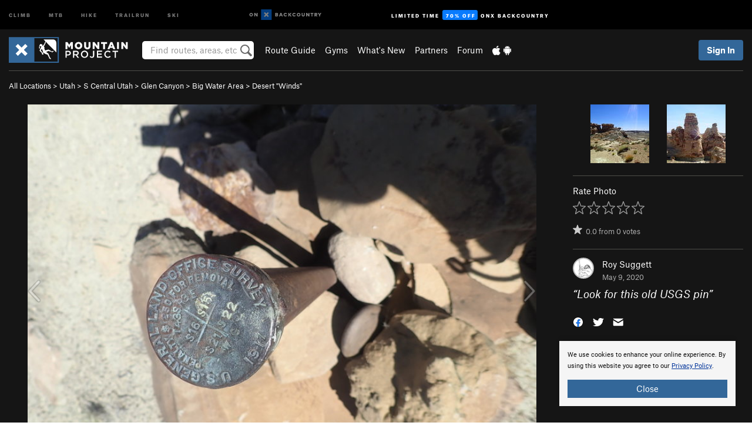

--- FILE ---
content_type: text/html; charset=utf-8
request_url: https://www.google.com/recaptcha/enterprise/anchor?ar=1&k=6LdFNV0jAAAAAJb9kqjVRGnzoAzDwSuJU1LLcyLn&co=aHR0cHM6Ly93d3cubW91bnRhaW5wcm9qZWN0LmNvbTo0NDM.&hl=en&v=N67nZn4AqZkNcbeMu4prBgzg&size=invisible&anchor-ms=20000&execute-ms=30000&cb=avd1llvsieip
body_size: 48712
content:
<!DOCTYPE HTML><html dir="ltr" lang="en"><head><meta http-equiv="Content-Type" content="text/html; charset=UTF-8">
<meta http-equiv="X-UA-Compatible" content="IE=edge">
<title>reCAPTCHA</title>
<style type="text/css">
/* cyrillic-ext */
@font-face {
  font-family: 'Roboto';
  font-style: normal;
  font-weight: 400;
  font-stretch: 100%;
  src: url(//fonts.gstatic.com/s/roboto/v48/KFO7CnqEu92Fr1ME7kSn66aGLdTylUAMa3GUBHMdazTgWw.woff2) format('woff2');
  unicode-range: U+0460-052F, U+1C80-1C8A, U+20B4, U+2DE0-2DFF, U+A640-A69F, U+FE2E-FE2F;
}
/* cyrillic */
@font-face {
  font-family: 'Roboto';
  font-style: normal;
  font-weight: 400;
  font-stretch: 100%;
  src: url(//fonts.gstatic.com/s/roboto/v48/KFO7CnqEu92Fr1ME7kSn66aGLdTylUAMa3iUBHMdazTgWw.woff2) format('woff2');
  unicode-range: U+0301, U+0400-045F, U+0490-0491, U+04B0-04B1, U+2116;
}
/* greek-ext */
@font-face {
  font-family: 'Roboto';
  font-style: normal;
  font-weight: 400;
  font-stretch: 100%;
  src: url(//fonts.gstatic.com/s/roboto/v48/KFO7CnqEu92Fr1ME7kSn66aGLdTylUAMa3CUBHMdazTgWw.woff2) format('woff2');
  unicode-range: U+1F00-1FFF;
}
/* greek */
@font-face {
  font-family: 'Roboto';
  font-style: normal;
  font-weight: 400;
  font-stretch: 100%;
  src: url(//fonts.gstatic.com/s/roboto/v48/KFO7CnqEu92Fr1ME7kSn66aGLdTylUAMa3-UBHMdazTgWw.woff2) format('woff2');
  unicode-range: U+0370-0377, U+037A-037F, U+0384-038A, U+038C, U+038E-03A1, U+03A3-03FF;
}
/* math */
@font-face {
  font-family: 'Roboto';
  font-style: normal;
  font-weight: 400;
  font-stretch: 100%;
  src: url(//fonts.gstatic.com/s/roboto/v48/KFO7CnqEu92Fr1ME7kSn66aGLdTylUAMawCUBHMdazTgWw.woff2) format('woff2');
  unicode-range: U+0302-0303, U+0305, U+0307-0308, U+0310, U+0312, U+0315, U+031A, U+0326-0327, U+032C, U+032F-0330, U+0332-0333, U+0338, U+033A, U+0346, U+034D, U+0391-03A1, U+03A3-03A9, U+03B1-03C9, U+03D1, U+03D5-03D6, U+03F0-03F1, U+03F4-03F5, U+2016-2017, U+2034-2038, U+203C, U+2040, U+2043, U+2047, U+2050, U+2057, U+205F, U+2070-2071, U+2074-208E, U+2090-209C, U+20D0-20DC, U+20E1, U+20E5-20EF, U+2100-2112, U+2114-2115, U+2117-2121, U+2123-214F, U+2190, U+2192, U+2194-21AE, U+21B0-21E5, U+21F1-21F2, U+21F4-2211, U+2213-2214, U+2216-22FF, U+2308-230B, U+2310, U+2319, U+231C-2321, U+2336-237A, U+237C, U+2395, U+239B-23B7, U+23D0, U+23DC-23E1, U+2474-2475, U+25AF, U+25B3, U+25B7, U+25BD, U+25C1, U+25CA, U+25CC, U+25FB, U+266D-266F, U+27C0-27FF, U+2900-2AFF, U+2B0E-2B11, U+2B30-2B4C, U+2BFE, U+3030, U+FF5B, U+FF5D, U+1D400-1D7FF, U+1EE00-1EEFF;
}
/* symbols */
@font-face {
  font-family: 'Roboto';
  font-style: normal;
  font-weight: 400;
  font-stretch: 100%;
  src: url(//fonts.gstatic.com/s/roboto/v48/KFO7CnqEu92Fr1ME7kSn66aGLdTylUAMaxKUBHMdazTgWw.woff2) format('woff2');
  unicode-range: U+0001-000C, U+000E-001F, U+007F-009F, U+20DD-20E0, U+20E2-20E4, U+2150-218F, U+2190, U+2192, U+2194-2199, U+21AF, U+21E6-21F0, U+21F3, U+2218-2219, U+2299, U+22C4-22C6, U+2300-243F, U+2440-244A, U+2460-24FF, U+25A0-27BF, U+2800-28FF, U+2921-2922, U+2981, U+29BF, U+29EB, U+2B00-2BFF, U+4DC0-4DFF, U+FFF9-FFFB, U+10140-1018E, U+10190-1019C, U+101A0, U+101D0-101FD, U+102E0-102FB, U+10E60-10E7E, U+1D2C0-1D2D3, U+1D2E0-1D37F, U+1F000-1F0FF, U+1F100-1F1AD, U+1F1E6-1F1FF, U+1F30D-1F30F, U+1F315, U+1F31C, U+1F31E, U+1F320-1F32C, U+1F336, U+1F378, U+1F37D, U+1F382, U+1F393-1F39F, U+1F3A7-1F3A8, U+1F3AC-1F3AF, U+1F3C2, U+1F3C4-1F3C6, U+1F3CA-1F3CE, U+1F3D4-1F3E0, U+1F3ED, U+1F3F1-1F3F3, U+1F3F5-1F3F7, U+1F408, U+1F415, U+1F41F, U+1F426, U+1F43F, U+1F441-1F442, U+1F444, U+1F446-1F449, U+1F44C-1F44E, U+1F453, U+1F46A, U+1F47D, U+1F4A3, U+1F4B0, U+1F4B3, U+1F4B9, U+1F4BB, U+1F4BF, U+1F4C8-1F4CB, U+1F4D6, U+1F4DA, U+1F4DF, U+1F4E3-1F4E6, U+1F4EA-1F4ED, U+1F4F7, U+1F4F9-1F4FB, U+1F4FD-1F4FE, U+1F503, U+1F507-1F50B, U+1F50D, U+1F512-1F513, U+1F53E-1F54A, U+1F54F-1F5FA, U+1F610, U+1F650-1F67F, U+1F687, U+1F68D, U+1F691, U+1F694, U+1F698, U+1F6AD, U+1F6B2, U+1F6B9-1F6BA, U+1F6BC, U+1F6C6-1F6CF, U+1F6D3-1F6D7, U+1F6E0-1F6EA, U+1F6F0-1F6F3, U+1F6F7-1F6FC, U+1F700-1F7FF, U+1F800-1F80B, U+1F810-1F847, U+1F850-1F859, U+1F860-1F887, U+1F890-1F8AD, U+1F8B0-1F8BB, U+1F8C0-1F8C1, U+1F900-1F90B, U+1F93B, U+1F946, U+1F984, U+1F996, U+1F9E9, U+1FA00-1FA6F, U+1FA70-1FA7C, U+1FA80-1FA89, U+1FA8F-1FAC6, U+1FACE-1FADC, U+1FADF-1FAE9, U+1FAF0-1FAF8, U+1FB00-1FBFF;
}
/* vietnamese */
@font-face {
  font-family: 'Roboto';
  font-style: normal;
  font-weight: 400;
  font-stretch: 100%;
  src: url(//fonts.gstatic.com/s/roboto/v48/KFO7CnqEu92Fr1ME7kSn66aGLdTylUAMa3OUBHMdazTgWw.woff2) format('woff2');
  unicode-range: U+0102-0103, U+0110-0111, U+0128-0129, U+0168-0169, U+01A0-01A1, U+01AF-01B0, U+0300-0301, U+0303-0304, U+0308-0309, U+0323, U+0329, U+1EA0-1EF9, U+20AB;
}
/* latin-ext */
@font-face {
  font-family: 'Roboto';
  font-style: normal;
  font-weight: 400;
  font-stretch: 100%;
  src: url(//fonts.gstatic.com/s/roboto/v48/KFO7CnqEu92Fr1ME7kSn66aGLdTylUAMa3KUBHMdazTgWw.woff2) format('woff2');
  unicode-range: U+0100-02BA, U+02BD-02C5, U+02C7-02CC, U+02CE-02D7, U+02DD-02FF, U+0304, U+0308, U+0329, U+1D00-1DBF, U+1E00-1E9F, U+1EF2-1EFF, U+2020, U+20A0-20AB, U+20AD-20C0, U+2113, U+2C60-2C7F, U+A720-A7FF;
}
/* latin */
@font-face {
  font-family: 'Roboto';
  font-style: normal;
  font-weight: 400;
  font-stretch: 100%;
  src: url(//fonts.gstatic.com/s/roboto/v48/KFO7CnqEu92Fr1ME7kSn66aGLdTylUAMa3yUBHMdazQ.woff2) format('woff2');
  unicode-range: U+0000-00FF, U+0131, U+0152-0153, U+02BB-02BC, U+02C6, U+02DA, U+02DC, U+0304, U+0308, U+0329, U+2000-206F, U+20AC, U+2122, U+2191, U+2193, U+2212, U+2215, U+FEFF, U+FFFD;
}
/* cyrillic-ext */
@font-face {
  font-family: 'Roboto';
  font-style: normal;
  font-weight: 500;
  font-stretch: 100%;
  src: url(//fonts.gstatic.com/s/roboto/v48/KFO7CnqEu92Fr1ME7kSn66aGLdTylUAMa3GUBHMdazTgWw.woff2) format('woff2');
  unicode-range: U+0460-052F, U+1C80-1C8A, U+20B4, U+2DE0-2DFF, U+A640-A69F, U+FE2E-FE2F;
}
/* cyrillic */
@font-face {
  font-family: 'Roboto';
  font-style: normal;
  font-weight: 500;
  font-stretch: 100%;
  src: url(//fonts.gstatic.com/s/roboto/v48/KFO7CnqEu92Fr1ME7kSn66aGLdTylUAMa3iUBHMdazTgWw.woff2) format('woff2');
  unicode-range: U+0301, U+0400-045F, U+0490-0491, U+04B0-04B1, U+2116;
}
/* greek-ext */
@font-face {
  font-family: 'Roboto';
  font-style: normal;
  font-weight: 500;
  font-stretch: 100%;
  src: url(//fonts.gstatic.com/s/roboto/v48/KFO7CnqEu92Fr1ME7kSn66aGLdTylUAMa3CUBHMdazTgWw.woff2) format('woff2');
  unicode-range: U+1F00-1FFF;
}
/* greek */
@font-face {
  font-family: 'Roboto';
  font-style: normal;
  font-weight: 500;
  font-stretch: 100%;
  src: url(//fonts.gstatic.com/s/roboto/v48/KFO7CnqEu92Fr1ME7kSn66aGLdTylUAMa3-UBHMdazTgWw.woff2) format('woff2');
  unicode-range: U+0370-0377, U+037A-037F, U+0384-038A, U+038C, U+038E-03A1, U+03A3-03FF;
}
/* math */
@font-face {
  font-family: 'Roboto';
  font-style: normal;
  font-weight: 500;
  font-stretch: 100%;
  src: url(//fonts.gstatic.com/s/roboto/v48/KFO7CnqEu92Fr1ME7kSn66aGLdTylUAMawCUBHMdazTgWw.woff2) format('woff2');
  unicode-range: U+0302-0303, U+0305, U+0307-0308, U+0310, U+0312, U+0315, U+031A, U+0326-0327, U+032C, U+032F-0330, U+0332-0333, U+0338, U+033A, U+0346, U+034D, U+0391-03A1, U+03A3-03A9, U+03B1-03C9, U+03D1, U+03D5-03D6, U+03F0-03F1, U+03F4-03F5, U+2016-2017, U+2034-2038, U+203C, U+2040, U+2043, U+2047, U+2050, U+2057, U+205F, U+2070-2071, U+2074-208E, U+2090-209C, U+20D0-20DC, U+20E1, U+20E5-20EF, U+2100-2112, U+2114-2115, U+2117-2121, U+2123-214F, U+2190, U+2192, U+2194-21AE, U+21B0-21E5, U+21F1-21F2, U+21F4-2211, U+2213-2214, U+2216-22FF, U+2308-230B, U+2310, U+2319, U+231C-2321, U+2336-237A, U+237C, U+2395, U+239B-23B7, U+23D0, U+23DC-23E1, U+2474-2475, U+25AF, U+25B3, U+25B7, U+25BD, U+25C1, U+25CA, U+25CC, U+25FB, U+266D-266F, U+27C0-27FF, U+2900-2AFF, U+2B0E-2B11, U+2B30-2B4C, U+2BFE, U+3030, U+FF5B, U+FF5D, U+1D400-1D7FF, U+1EE00-1EEFF;
}
/* symbols */
@font-face {
  font-family: 'Roboto';
  font-style: normal;
  font-weight: 500;
  font-stretch: 100%;
  src: url(//fonts.gstatic.com/s/roboto/v48/KFO7CnqEu92Fr1ME7kSn66aGLdTylUAMaxKUBHMdazTgWw.woff2) format('woff2');
  unicode-range: U+0001-000C, U+000E-001F, U+007F-009F, U+20DD-20E0, U+20E2-20E4, U+2150-218F, U+2190, U+2192, U+2194-2199, U+21AF, U+21E6-21F0, U+21F3, U+2218-2219, U+2299, U+22C4-22C6, U+2300-243F, U+2440-244A, U+2460-24FF, U+25A0-27BF, U+2800-28FF, U+2921-2922, U+2981, U+29BF, U+29EB, U+2B00-2BFF, U+4DC0-4DFF, U+FFF9-FFFB, U+10140-1018E, U+10190-1019C, U+101A0, U+101D0-101FD, U+102E0-102FB, U+10E60-10E7E, U+1D2C0-1D2D3, U+1D2E0-1D37F, U+1F000-1F0FF, U+1F100-1F1AD, U+1F1E6-1F1FF, U+1F30D-1F30F, U+1F315, U+1F31C, U+1F31E, U+1F320-1F32C, U+1F336, U+1F378, U+1F37D, U+1F382, U+1F393-1F39F, U+1F3A7-1F3A8, U+1F3AC-1F3AF, U+1F3C2, U+1F3C4-1F3C6, U+1F3CA-1F3CE, U+1F3D4-1F3E0, U+1F3ED, U+1F3F1-1F3F3, U+1F3F5-1F3F7, U+1F408, U+1F415, U+1F41F, U+1F426, U+1F43F, U+1F441-1F442, U+1F444, U+1F446-1F449, U+1F44C-1F44E, U+1F453, U+1F46A, U+1F47D, U+1F4A3, U+1F4B0, U+1F4B3, U+1F4B9, U+1F4BB, U+1F4BF, U+1F4C8-1F4CB, U+1F4D6, U+1F4DA, U+1F4DF, U+1F4E3-1F4E6, U+1F4EA-1F4ED, U+1F4F7, U+1F4F9-1F4FB, U+1F4FD-1F4FE, U+1F503, U+1F507-1F50B, U+1F50D, U+1F512-1F513, U+1F53E-1F54A, U+1F54F-1F5FA, U+1F610, U+1F650-1F67F, U+1F687, U+1F68D, U+1F691, U+1F694, U+1F698, U+1F6AD, U+1F6B2, U+1F6B9-1F6BA, U+1F6BC, U+1F6C6-1F6CF, U+1F6D3-1F6D7, U+1F6E0-1F6EA, U+1F6F0-1F6F3, U+1F6F7-1F6FC, U+1F700-1F7FF, U+1F800-1F80B, U+1F810-1F847, U+1F850-1F859, U+1F860-1F887, U+1F890-1F8AD, U+1F8B0-1F8BB, U+1F8C0-1F8C1, U+1F900-1F90B, U+1F93B, U+1F946, U+1F984, U+1F996, U+1F9E9, U+1FA00-1FA6F, U+1FA70-1FA7C, U+1FA80-1FA89, U+1FA8F-1FAC6, U+1FACE-1FADC, U+1FADF-1FAE9, U+1FAF0-1FAF8, U+1FB00-1FBFF;
}
/* vietnamese */
@font-face {
  font-family: 'Roboto';
  font-style: normal;
  font-weight: 500;
  font-stretch: 100%;
  src: url(//fonts.gstatic.com/s/roboto/v48/KFO7CnqEu92Fr1ME7kSn66aGLdTylUAMa3OUBHMdazTgWw.woff2) format('woff2');
  unicode-range: U+0102-0103, U+0110-0111, U+0128-0129, U+0168-0169, U+01A0-01A1, U+01AF-01B0, U+0300-0301, U+0303-0304, U+0308-0309, U+0323, U+0329, U+1EA0-1EF9, U+20AB;
}
/* latin-ext */
@font-face {
  font-family: 'Roboto';
  font-style: normal;
  font-weight: 500;
  font-stretch: 100%;
  src: url(//fonts.gstatic.com/s/roboto/v48/KFO7CnqEu92Fr1ME7kSn66aGLdTylUAMa3KUBHMdazTgWw.woff2) format('woff2');
  unicode-range: U+0100-02BA, U+02BD-02C5, U+02C7-02CC, U+02CE-02D7, U+02DD-02FF, U+0304, U+0308, U+0329, U+1D00-1DBF, U+1E00-1E9F, U+1EF2-1EFF, U+2020, U+20A0-20AB, U+20AD-20C0, U+2113, U+2C60-2C7F, U+A720-A7FF;
}
/* latin */
@font-face {
  font-family: 'Roboto';
  font-style: normal;
  font-weight: 500;
  font-stretch: 100%;
  src: url(//fonts.gstatic.com/s/roboto/v48/KFO7CnqEu92Fr1ME7kSn66aGLdTylUAMa3yUBHMdazQ.woff2) format('woff2');
  unicode-range: U+0000-00FF, U+0131, U+0152-0153, U+02BB-02BC, U+02C6, U+02DA, U+02DC, U+0304, U+0308, U+0329, U+2000-206F, U+20AC, U+2122, U+2191, U+2193, U+2212, U+2215, U+FEFF, U+FFFD;
}
/* cyrillic-ext */
@font-face {
  font-family: 'Roboto';
  font-style: normal;
  font-weight: 900;
  font-stretch: 100%;
  src: url(//fonts.gstatic.com/s/roboto/v48/KFO7CnqEu92Fr1ME7kSn66aGLdTylUAMa3GUBHMdazTgWw.woff2) format('woff2');
  unicode-range: U+0460-052F, U+1C80-1C8A, U+20B4, U+2DE0-2DFF, U+A640-A69F, U+FE2E-FE2F;
}
/* cyrillic */
@font-face {
  font-family: 'Roboto';
  font-style: normal;
  font-weight: 900;
  font-stretch: 100%;
  src: url(//fonts.gstatic.com/s/roboto/v48/KFO7CnqEu92Fr1ME7kSn66aGLdTylUAMa3iUBHMdazTgWw.woff2) format('woff2');
  unicode-range: U+0301, U+0400-045F, U+0490-0491, U+04B0-04B1, U+2116;
}
/* greek-ext */
@font-face {
  font-family: 'Roboto';
  font-style: normal;
  font-weight: 900;
  font-stretch: 100%;
  src: url(//fonts.gstatic.com/s/roboto/v48/KFO7CnqEu92Fr1ME7kSn66aGLdTylUAMa3CUBHMdazTgWw.woff2) format('woff2');
  unicode-range: U+1F00-1FFF;
}
/* greek */
@font-face {
  font-family: 'Roboto';
  font-style: normal;
  font-weight: 900;
  font-stretch: 100%;
  src: url(//fonts.gstatic.com/s/roboto/v48/KFO7CnqEu92Fr1ME7kSn66aGLdTylUAMa3-UBHMdazTgWw.woff2) format('woff2');
  unicode-range: U+0370-0377, U+037A-037F, U+0384-038A, U+038C, U+038E-03A1, U+03A3-03FF;
}
/* math */
@font-face {
  font-family: 'Roboto';
  font-style: normal;
  font-weight: 900;
  font-stretch: 100%;
  src: url(//fonts.gstatic.com/s/roboto/v48/KFO7CnqEu92Fr1ME7kSn66aGLdTylUAMawCUBHMdazTgWw.woff2) format('woff2');
  unicode-range: U+0302-0303, U+0305, U+0307-0308, U+0310, U+0312, U+0315, U+031A, U+0326-0327, U+032C, U+032F-0330, U+0332-0333, U+0338, U+033A, U+0346, U+034D, U+0391-03A1, U+03A3-03A9, U+03B1-03C9, U+03D1, U+03D5-03D6, U+03F0-03F1, U+03F4-03F5, U+2016-2017, U+2034-2038, U+203C, U+2040, U+2043, U+2047, U+2050, U+2057, U+205F, U+2070-2071, U+2074-208E, U+2090-209C, U+20D0-20DC, U+20E1, U+20E5-20EF, U+2100-2112, U+2114-2115, U+2117-2121, U+2123-214F, U+2190, U+2192, U+2194-21AE, U+21B0-21E5, U+21F1-21F2, U+21F4-2211, U+2213-2214, U+2216-22FF, U+2308-230B, U+2310, U+2319, U+231C-2321, U+2336-237A, U+237C, U+2395, U+239B-23B7, U+23D0, U+23DC-23E1, U+2474-2475, U+25AF, U+25B3, U+25B7, U+25BD, U+25C1, U+25CA, U+25CC, U+25FB, U+266D-266F, U+27C0-27FF, U+2900-2AFF, U+2B0E-2B11, U+2B30-2B4C, U+2BFE, U+3030, U+FF5B, U+FF5D, U+1D400-1D7FF, U+1EE00-1EEFF;
}
/* symbols */
@font-face {
  font-family: 'Roboto';
  font-style: normal;
  font-weight: 900;
  font-stretch: 100%;
  src: url(//fonts.gstatic.com/s/roboto/v48/KFO7CnqEu92Fr1ME7kSn66aGLdTylUAMaxKUBHMdazTgWw.woff2) format('woff2');
  unicode-range: U+0001-000C, U+000E-001F, U+007F-009F, U+20DD-20E0, U+20E2-20E4, U+2150-218F, U+2190, U+2192, U+2194-2199, U+21AF, U+21E6-21F0, U+21F3, U+2218-2219, U+2299, U+22C4-22C6, U+2300-243F, U+2440-244A, U+2460-24FF, U+25A0-27BF, U+2800-28FF, U+2921-2922, U+2981, U+29BF, U+29EB, U+2B00-2BFF, U+4DC0-4DFF, U+FFF9-FFFB, U+10140-1018E, U+10190-1019C, U+101A0, U+101D0-101FD, U+102E0-102FB, U+10E60-10E7E, U+1D2C0-1D2D3, U+1D2E0-1D37F, U+1F000-1F0FF, U+1F100-1F1AD, U+1F1E6-1F1FF, U+1F30D-1F30F, U+1F315, U+1F31C, U+1F31E, U+1F320-1F32C, U+1F336, U+1F378, U+1F37D, U+1F382, U+1F393-1F39F, U+1F3A7-1F3A8, U+1F3AC-1F3AF, U+1F3C2, U+1F3C4-1F3C6, U+1F3CA-1F3CE, U+1F3D4-1F3E0, U+1F3ED, U+1F3F1-1F3F3, U+1F3F5-1F3F7, U+1F408, U+1F415, U+1F41F, U+1F426, U+1F43F, U+1F441-1F442, U+1F444, U+1F446-1F449, U+1F44C-1F44E, U+1F453, U+1F46A, U+1F47D, U+1F4A3, U+1F4B0, U+1F4B3, U+1F4B9, U+1F4BB, U+1F4BF, U+1F4C8-1F4CB, U+1F4D6, U+1F4DA, U+1F4DF, U+1F4E3-1F4E6, U+1F4EA-1F4ED, U+1F4F7, U+1F4F9-1F4FB, U+1F4FD-1F4FE, U+1F503, U+1F507-1F50B, U+1F50D, U+1F512-1F513, U+1F53E-1F54A, U+1F54F-1F5FA, U+1F610, U+1F650-1F67F, U+1F687, U+1F68D, U+1F691, U+1F694, U+1F698, U+1F6AD, U+1F6B2, U+1F6B9-1F6BA, U+1F6BC, U+1F6C6-1F6CF, U+1F6D3-1F6D7, U+1F6E0-1F6EA, U+1F6F0-1F6F3, U+1F6F7-1F6FC, U+1F700-1F7FF, U+1F800-1F80B, U+1F810-1F847, U+1F850-1F859, U+1F860-1F887, U+1F890-1F8AD, U+1F8B0-1F8BB, U+1F8C0-1F8C1, U+1F900-1F90B, U+1F93B, U+1F946, U+1F984, U+1F996, U+1F9E9, U+1FA00-1FA6F, U+1FA70-1FA7C, U+1FA80-1FA89, U+1FA8F-1FAC6, U+1FACE-1FADC, U+1FADF-1FAE9, U+1FAF0-1FAF8, U+1FB00-1FBFF;
}
/* vietnamese */
@font-face {
  font-family: 'Roboto';
  font-style: normal;
  font-weight: 900;
  font-stretch: 100%;
  src: url(//fonts.gstatic.com/s/roboto/v48/KFO7CnqEu92Fr1ME7kSn66aGLdTylUAMa3OUBHMdazTgWw.woff2) format('woff2');
  unicode-range: U+0102-0103, U+0110-0111, U+0128-0129, U+0168-0169, U+01A0-01A1, U+01AF-01B0, U+0300-0301, U+0303-0304, U+0308-0309, U+0323, U+0329, U+1EA0-1EF9, U+20AB;
}
/* latin-ext */
@font-face {
  font-family: 'Roboto';
  font-style: normal;
  font-weight: 900;
  font-stretch: 100%;
  src: url(//fonts.gstatic.com/s/roboto/v48/KFO7CnqEu92Fr1ME7kSn66aGLdTylUAMa3KUBHMdazTgWw.woff2) format('woff2');
  unicode-range: U+0100-02BA, U+02BD-02C5, U+02C7-02CC, U+02CE-02D7, U+02DD-02FF, U+0304, U+0308, U+0329, U+1D00-1DBF, U+1E00-1E9F, U+1EF2-1EFF, U+2020, U+20A0-20AB, U+20AD-20C0, U+2113, U+2C60-2C7F, U+A720-A7FF;
}
/* latin */
@font-face {
  font-family: 'Roboto';
  font-style: normal;
  font-weight: 900;
  font-stretch: 100%;
  src: url(//fonts.gstatic.com/s/roboto/v48/KFO7CnqEu92Fr1ME7kSn66aGLdTylUAMa3yUBHMdazQ.woff2) format('woff2');
  unicode-range: U+0000-00FF, U+0131, U+0152-0153, U+02BB-02BC, U+02C6, U+02DA, U+02DC, U+0304, U+0308, U+0329, U+2000-206F, U+20AC, U+2122, U+2191, U+2193, U+2212, U+2215, U+FEFF, U+FFFD;
}

</style>
<link rel="stylesheet" type="text/css" href="https://www.gstatic.com/recaptcha/releases/N67nZn4AqZkNcbeMu4prBgzg/styles__ltr.css">
<script nonce="QJKOfkauMGqcD6o1BIAe3A" type="text/javascript">window['__recaptcha_api'] = 'https://www.google.com/recaptcha/enterprise/';</script>
<script type="text/javascript" src="https://www.gstatic.com/recaptcha/releases/N67nZn4AqZkNcbeMu4prBgzg/recaptcha__en.js" nonce="QJKOfkauMGqcD6o1BIAe3A">
      
    </script></head>
<body><div id="rc-anchor-alert" class="rc-anchor-alert"></div>
<input type="hidden" id="recaptcha-token" value="[base64]">
<script type="text/javascript" nonce="QJKOfkauMGqcD6o1BIAe3A">
      recaptcha.anchor.Main.init("[\x22ainput\x22,[\x22bgdata\x22,\x22\x22,\[base64]/[base64]/[base64]/bmV3IHJbeF0oY1swXSk6RT09Mj9uZXcgclt4XShjWzBdLGNbMV0pOkU9PTM/bmV3IHJbeF0oY1swXSxjWzFdLGNbMl0pOkU9PTQ/[base64]/[base64]/[base64]/[base64]/[base64]/[base64]/[base64]/[base64]\x22,\[base64]\\u003d\x22,\x22w5QWw6g6wqY4Ny50c8KUwrZPwqrCv1bDncKuHQDCniPDjcKTwqBxfUZhIRrCs8ORFcKnbcKVRcOcw5Q/[base64]/w6cPw5HCkTxfFhvCiMO2w5xRa8Kbw6TDlMKtw5jChhoSwox4ShofXHo0w6pqwplNw4RGNsKXAcO4w6zDnmxZKcO4w4XDi8O3BF9Jw43CgkDDskXDiTXCp8KfWBhdNcOvYMOzw4hkw7zCmXjCgMOMw6rCnMOuw4MQc1V+b8OHVwnCjcOrHhw5w7U5wq/DtcOXw7PCucOHwpHCiDdlw6HCnMKtwoxSwpjDkhh4wo3DnMK1w4B0wq8OAcKkN8OWw6HDrEBkTRNTwo7DksKwwrPCrF3Dh1fDpyTCukHCmxjDpH0YwrY8ciHCpcK2w4LClMKuwpFyAT3Co8KKw4/DtXhrOsKCw4jChSBQwoxmGVwkwoA6KFbDrmM9w4UcMlxAwpPChVQ7wqZbHcKJZQTDrXDCtcONw7HDsMKRa8K9wq4EwqHCs8KrwrdmJcO6wpTCmMKZPcKaZRPDqsOyHw/Dp0h/P8K2wrPChcOMdMK1dcKSwrLCk1/DrzLDqATCqSPCncOHPBA0w5Viw5zDosKiK0jDjmHCnS8Ew7nCusKYCMKHwpMjw4djwoLCv8OSScOgNmjCjMKUw6rDiR/CqV/Dp8Kyw51IOsOcRW4fVMK6EsKqEMK7EHI+EsKQwqQ0HHTCoMKZTcOXw5Ebwr8saWtzw4l/worDm8KPS8KVwpAsw7HDo8KpwrPDuVgqV8KEwrfDsV3Dl8OZw5ccwoVtwprCtsOvw6zCnT1kw7BvwqJTw5rCrDvDn2JKe1FFGcKxwrMXT8OQw7LDjG3Di8Ouw6xHQMO2SX3CtsKSHjIBXh8iwp5QwoVNYGjDvcOmQU3DqsKOFwB/wrhFMMOjw5vCoCfCgXjCuQvDicKzwq/[base64]/[base64]/w5JXw5EbwpTDr8OACgoiw4DCigvCu8K/NBdiw6HCsgHCjcOHwqTDg13CghBnKkjCgAwSD8O1wo/CpgrDj8OGIyDCqDdJPFZwRcK7BE3CtsOjwo0zwqt7w61oW8O9wp7DrsOvwqfDrGfChlhgLcK6I8OFJX7CjcO2Yic1T8O4XH4NMDHDlMO2wrrDr2/Do8KQw6IVw745wr8mw5cGTkzCt8OQOMKYT8OlBcK2HcKgwoQ6wohyfDkPbVc3w5bDr0rDiyBzwqjCtMOsdBlaZgTCpsOIBANfbMOgamTDtMKbQg9QwppXwqjDhMOnS0XCmBfDssKdwqvCmsK4OhXDnF7DoXzCk8OPGV7DsRQEIQ7CkzMWw4/Dl8OrXkzDhD0iw67ChMKGw67CrcKNZnpWXQkTW8K8wr1nZsO/Hn5dw6Mkw57DlATDnsOMwqo9SnkDwqJhw4pZw43DkBXCrcOYw58jw7MFw7rDl2BwNXLDvQzDvXZxByM2acKEwpg0ZsO0wrDCu8KjNsOTwoHCs8OYPDt3MATDpcO9w4sTTyXDk24aGQgHM8O7Cg/CrcKiw5gPagFpVQnDmMKlBsKuDMKtwrXDt8OGLGHDt0zDuDEBw6PDrsOcVVrCkwMuXEnDsQIEw68JMcOpKCjDmSfDkMKoTVwPG3LChCYlw7QnVnYCwrFrwp8WY2zDo8OTwo7Cu10KUMKhIMKVRsOLVWgtO8KGGMK1wpMAw63CvjtnFh/DoCsQEMKiGX1hEQYOD0suISzClWLDpEDDjgwvwqgqw4VRfcKGJXgQDsKew5jChcO3w5HCm0daw58zecKcSMOpdVXCqXZRw55BBVTDmj7DmcOqw7bCjnxnbxfDuQ5vVcO/wpMEExdoc2NmdU9iGEzClULCo8K9Dh7DrgLDrQvChTjDlCnDtSTCkTzDtcO+KsKwPXDDmMOvb2shMjRdZD3CtX8TSBFJQ8KDw5TDrMOha8KTZMOoMcOUSSYvInkkwpDDhMOlYUU5wo/CuWLDvcOrw4XDrWjChm4jw5N/wowtCsKFwrjDmSsMwqjDoz/[base64]/ClMOtK8OAGRnDrj8FwrPCkDrCiHwIScKPwrPDkXPCusO4Y8OcKXk2acOAw54FPCnCryrCp1hFGsOmTsO9wo/Cvn/Dh8O/fmDDozDCnVAhT8KAwoXDgV/CrD7CsX7DrWLDuWbDrTpvODvCm8KCMsO5wp/Cg8O/cicXwqzDl8ObwrI6VRIgLcKIwpo4c8O8w7szw7/CrcK/[base64]/[base64]/GMKPwrwzKsO8SAIaw7zDug0/[base64]/CgsOhwoADbXdOwqEBwoJ4M8O8wrUPdUrDsjsjwrF8wqsmdlA3w6XDkMKSWGnDqxrCqsKUJsKJFMKIYwtlbMKGw5/Ck8K2wolKVcKbwrNhKyg6eATDhMKSwrdrwrI9PcK+w7dHBkRfLCPDjD9KwqTCnsK0w7bCg2x/w785bRTCkcKSJFdUwrrCrcKBCHx/Pm7Dm8KCw5p5wrTDicOkEWMtw4UZQsORC8KyHxnDgRI9w45Fw57Dn8K2GcOAdxdPw6/CtmYzwqPDjMOhw4/Cq2sWPj3CpMKPwpVQFiwVJMKDFFxPw4JKw58/[base64]/CmwPDlHsUwp7CrcKCwqMaNcKBw6lWIMKAwq1cL8KlwqPCp8KCVsO9B8KEw5fCn0jDj8OHw7ZtRcOnMsK9VsKdw6vDp8O9FcOrSybDjz8Ew5xvw7jDgMOVHcO/OMOBOsOXN18VQEnCkT/[base64]/dMKEUn3DnhrCocOjS34ERcO8ScKxwrnCrGHDkE0zw6zDl8OFW8Ofw4rCp3fCi8OLw6nDiMK1IMOIwofDlDZmw45kDsKXw6nDhCQxZ3DCmw5jw7rDncKgeMOSwo/DhsOUSsOnw6JtVcKyXsK2HMOoSUI/[base64]/[base64]/Dp2pUMcO4wr59w4zCoBlSw5BoX8KWE8O2wrDCosOFwp7CvlU4w6hzwoTCjcOSwrLDl3rDgcOAOsKrwoTCjxpJYW8CCk3Cq8O7wodNw6JXwrJ/FMKvJsK0wq7DjgvDkSQkw7QEN0vCusKMwrN9ZhstI8KPwo0NesObfVBiw74UwohxGXzCtcOPw5jCvMOvNwFCw5vDj8Kfw4zDhAzDkUnDvn/Cp8OWw7dbw6QYw4LDvhTCsCkAwr91ay7DlcKQBB/Du8KtNR3CtcKXX8KhVQ7DlsKNw6bCpX09KcOmw6bDvAYrw7tjwqHDki0hw5x2YnN2f8OJwptbw5IYw7QuSXdtw6EWwrhmTiIUAcOuw7bDuE9fw5tqChhWQm/DpsOpw49SYcORC8OzKsKHNsK8wrDCrDstw5TCv8KGNMKZw4xSC8OnWjdeFwlqwpVvwqB0O8OlJXrDhgAXBMOEwqvDjcKNw7F8IzrCg8OZdWB1FcKNwrzCtsKJw4TDi8OFworDn8OYw7rCnXJbbsK0w4gMeiQow5/DqRnDv8O7w43DucOvF8OFwrLCqcKcwo/[base64]/Ch2wEwofCtSnCucObfMK7PlzCrcKCwrjCi8KEwokEwpDCi8KRwo/CiHw8woZQZynDqMKHw5vDrMKYWxZbZR87w6osP8KKw5ByIcO0w6nDt8OWwprCm8Oww6F0wq3DncOiw5wywpB8wpPDkCwqUcO8UFd0w7vCvcOmwo8Ew49Lw7XCvjUWH8O+M8OiOB8TVlopeFE/AADCgSLDkAbCj8KMwrcLwpPDk8KlR00ddHtwwpRxOsOkwq3DqsOKwqt3ZcK5w6UvZ8KVwrAOacO1M2vCgMKzfD3CusOGBU89JMOow7pvKQRpNVzCoMOrQWsZLSTCunYXw53DryUJwqzCoz7CkDkOw6fCqMKgJiLCmcOubsKPw45tI8OCwqV5w4RvwoDChMO/[base64]/DrcKcEsKLAcKrw6lSL8OBQ0bDksKmCh3DgcO+wqfChsOZK8K+w5XDilzCqcOafMKtwqcPOTrDh8OsMMOjwrZXwqZLw4RuGsKaUU9Kw4lsw7cGTcK6wpvDkDUhdMO9GTB5wobCssOdwqMQwr8hw58zwrLDicK/ZMOWKcOWwq5YwqTCgnjCusODOjx3QsOHO8KlTHNRUyfCoMOlUsOmw4YhOsKCwo9mwpx0wox1fsOPworCl8O3wo4vMcKWbsOcWQjCh8KJwp3DhcKGwpHCuW5PKMKVwr3DslEXw5fDrcOtUsO/wqLCtMOoT3xrw6vClhstwqXCisKIVlw6d8OFaBDDuMKPwpfDsw14N8KNA17Dh8K9NyliTsOeSXFWw4vDo3pSw70yEi7Dt8KOwo3CoMOaw4zDqMK+QsOxw4zDq8KLYsKLw5fDlcKswoPCs3AIMcOnwqTDn8ODwpp/NwpaMsO7w7vCiRJbw4oiw6bDvmAkwrvDlW7DhcKjw4fCjcKawrzCtsKCZ8KQKMKoWcOiw6Z4wr9Vw4Fxw5jCvMObw7AOdcOyQ3bCtn7Ckh/Dh8KawpjCoyjCh8KUbBE0Ig/ChR3DtMOBFMK+bl3CtcKHBHAJVsO7XWPCh8KwHcOww615QWxDw7rDqMOyw6PDhhwWwqrCuMKNOcKZCsO4QhvCqXJ3cA/DrEXCrA3DsD00wpM2YsOdw44HFsKVTMOrN8KhwoliHh/DgcOFw7ZuMsO7wqhiwo/DoTRNw4LCvmpsLyBAAwHDksKxwq9uw7rDrsOTwqYiw4zDgnxwwoQWVsKzP8O/a8KFwpjCs8KGFRzCgGoUwrobwqQYwpQ0w51CccOvw4zClRwOHcOsQ0DDgsKSAlHDnGlAY27DniPCgkbDmsOOwrhgw7dlMCjCqWZSwp3DncKBw6VOTsKMTyjDshbDh8Oyw6EfbcOOw6xDU8Ogwq7DosKTw6PDsMK7wpBRw4gNVsOfwpU/w6fCjiVlOsOXw6vCthZ4wq7Cn8OIGAdmw6pRwpbChMKHw44/[base64]/CjDlZI8OqWFLCssO4MMKqQsOSw49Dw6wIQ8OXH8KPF8OXw6PDsMKuw4PDhMK1ei/Dk8OMw4Y4wpvDqwp/wrdrwp3DmzM4w5fCn1xxwqXDo8Kzb1ciAMKowrIxA1LDrgjDpcKGwrtgwrbCtkLDqsKaw54PSRQJwoYOw6XChMKtf8KXworDtcOiw7Y5w5jCosOrwpETbcKNwrkKw4fClVlUNhs+wozCjl44wq3ChcKxA8KUwqNqOcOHa8OWwpMKwo/[base64]/YMO4wqfCjhnCjsKqwpXCnsK5D1zDuk7DucKuWMOGfnU4DUdTw7LCmsOUw6MrwqRIw5Zmw7tCLEBfMHUjwrvCvjsGOcO6w7zDuMK4YQXDr8KHf3MAwohvF8ORwofDr8O+w61ZG0A0wo5vYMKBDTPDmsOBwoMtw7DDo8OvC8OlM8OvdcOJH8K2w7zDpcOKwqHDng/CkcOIUMO5woEgAFTDsgDClcOlw6XCosKDw4TCtmfCmcOAwqMCZMKGS8K7e0MXw718w5tFYn4oE8OUUT/DjzLCrMOHTwzCjBPDmmUBC8O7wq/CncKGw4lNw7gIw5twXcOLccKYSsO8wrYrfcKEwpo6GTzCscKaQsKuwq3CmsOiMsK9ISbDsllKw4deSD/[base64]/[base64]/wqQKwpc/[base64]/DqcOuw55GDGHDo0DDuMONwpowwpzDuGPDlD4hwoTCpi7Ct8OnM34KM0XCnD/DmcOWwp/Cj8KobHrChVXDmcKiYcOxw4nCgDxxw5Y1HsK2dE1cf8O7wpICwqjDln16TcKJHjh9w6nDksKewqLDm8KrwqnCo8KBw5UKS8K5wqpJworDtcKREERSw7zDvsKsw7jCo8O4H8OUw44oBA1Ww6gYwoxoDFRmw4p9CcKewp0sCg3DqyR8UmPCksKlw47ChMOKw69YdW/CmAzCkBvDoMOefj/CqF3DpMK0w5AZwrDDmsKoBcKSwrtjQCpiwpDCjMKBejs9J8OJf8Oze3rClsOBw4J/P8O6BBIEw7fCrMOQVMOFw5DCu2nCpGIsZXN4XFzCicKZwpXCtRw8ZsOhQsOJw5TDo8KMHsOIwqx+O8OLwo5mwrMQwozDv8KXTsKuw4rDssK9KcKYw5nDvcOnwoTDhG/DjDg6w5JKLsKKwqLCkMKXPsOgw4fDucOnHhE/[base64]/CiFEPw7zDjRgJw7bCg8Kmw5zChjnCg8Kqw7dDw4fDksOBw65gw4dmwq/Ch0vCs8KZYm4ZUcOXNycBR8Oxw4DCk8KBw7PCv8Kjw4PDgMKDcGPCvcOvwo3DucKhL1w+woZBNQoAYcOAPMOGccKswr1zw6RkABgjw4DDh1pYwo0jw5jCuxEZw4nCpcOawqbDog4daGZSWibCmcOiAh9ZwqhlU8KNw6RmWMOVBcKLw6/[base64]/Cu8OVw5crw59vKMO3wr3DsRrDsmxVw51lw4ZQwq3Dp0YFCVVMwoEfw4zCncKbTWI/[base64]/w53DqsOLwpXDiMOOw5HCvcKxwobCq8KUD8O3bcKxwrLCknhlw5LCuRoxPMOxJQUyNcO6wphxw4Vhw6HDh8Ojb29DwrcRSMOWwpNcw6bCjFDCg2XCo0A/wprCpXBYw4dMF3DCrhfDncODOMOLbRsDXMOIQsOfM2XDqDDCu8KvRRHDlcOjwpjCo2cnRsOlL8OPw5M0X8O6w5/[base64]/DmU/[base64]/DscKsw5bDpcOTw7dMB8O8IMOeMjFtcl44RcO/w6VOwp8twogpwr83wrBAwq8Ow5XDl8OzJwEZwoNgQRbDvcOdM8KTw7LCvcKeO8O+UQXDkSfDiMKUegbCgMKWwpLCm8OKUcO0WsO2BMKYYwbDm8KYTx0bwrxGd8OkwrsewojDm8KOLFJ5wrs/ZsKPYcKgORTDpELDhcKlDsO2UMOVVMKgQFFkw6Q0wqsLw6EfUsOIw7nCu23Dh8OMwpnCv8Khw7fCs8Kow6vCuMOyw5/[base64]/CmQfCuFR6LVPDkT7CiQ7CrMOLDsKgexAyK2nDh8OFH2zDtMOGw5DDi8K/IS8qwqXDoQ3DsMOmw5ZIw4MQGMKAZ8K8VMK3YgvCg3LDocOHHE9Jw5Fbwp0uwoXDiF0UcGkWQMOuw6NfPnDCtcKkR8K0M8KPw5UFw4PDjy/CmmvCoAnDuMKrDMKoBkhlNHZqUcKaCsOcRcOgNC4/wpbDtHbDpMOVVMKAwpbCv8Odwo1iUsKHwq/Clg7CkcKiwqHCmTBzw4x+w7XChcK+w7fDi0LDlhF5wrrCqMKawpgkwrfDri8+wp/ClX5pH8OyPsOLw4prwrNOw7bCr8KQPDlDw5R/w5jCoDHDvHbCtknDlWRzw55kX8OGb1jDpgAQWUETYcKgw5jCnhxFw6/DpcONw77DoXd/anAaw6PDgEbDsh8DHxxNYsKKwp5eXsO7w7zCniMyL8KKwp/DqcK4Y8O9LMOlwr9sQsOCAhw0Z8Ogw5XCr8KLwqNDw7MNBVbClyTCscKKw6fCsMO3E0BrZ38PCG7DunDCkxnDviF2wrPCuEzClijCrsKYw746wrIHNm1pPMOVwqPDsxdTw5DCohcawrzCskwCw6g+w5x/wqgPwrLCu8OyGcOlwpRCUX55w67DkXzCu8OuFEVAw4/CmA08JcKtDwsHED9pMcOrwrzDjsOMX8KdwoPDjz3DlQfDpAYOw5HCvBjDiETDocOUfAUVwrPCvwvCi3/CncKEdB9pVcKOw7RsDRvDpMKgw4/CtcKTccOqwrwNYwIeSizCp3/[base64]/wo1lVH/CrG3CuknDhgjCiEfClG/CgsOIwqArw55Qw6TChE1UwoNqw6bCllnCr8OAw7XDusO/PcOpwoVCUAddwrrCisO7w4ATw5DCrsKzKTLCpCDCqVHDgsOVacOYw7BHw512wocuw6Qrw4Qxw7jDlcKgUcO8wojChsKceMKrVcKLdcKcT8Obw4nCiDY+w6I1w41/wq7DpELDjXvCrRTDqmHDuADCpDpbTUIqw4fCukrCgsOwLRINcxjDt8KQHyXDhSHChzLCt8Kew5nDlsKCIHrDkTQkwrIkw6tOwqxDwp9IX8KHFmxeO3/CksKPw5Jgw7IMC8OkwpdJw7TDjknCnsOpWcK9w6fDm8KWMsK9wrLCnsO8RsKSRsOTw4zDksOvwrAyw5U+wovDoH8UwoLCngbDjMKKwqASw6HCpMORF1fCnMOsGy/Cn3fDocKqDC/DisOHwpHDsh4Ywqduwrt2KcK2KHteYyc4w514wpvDlCUhQ8OpL8KWUsKqwr3CksOvKD7Ch8OcccKyNMK3wp81wrhDwrbDrMKmw6hNwoTCmcK1wocnw4XDpU3CnRk4wrcMwo5Xw5rDhAVaZcKpwqrDssKzXQsvfsOUwq5Zw7/Ch3ghw6DDlsO3wpvClcK7wp/ClsKEF8K8wpFfwrMLwph0w53CijcSw4PCgwXCqkDDpzVUaMOcw4xAw54QPMOzwq7DosKXc2nCuT0AcADDtsO5EsKmwr7DsTjCk3M6fMKiw7lNw7BVKAYSw77DpsKeS8OwU8KvwoJZwqvDgUbDlsK8AAjDuUbCgMO6w7orFynDnglswosQw6Z1MR/[base64]/DjMOcwpTCs8Kmw47DiMKoHQXDkC3DjMKRw67DjMOnZ8OJw7bDjWgsIQM4UMOHYW1DTsOtO8KpVxlfw4bDsMOPYMKtAhk+wrHCg28ewrVBAsKMwqXDuGsjw4IMNsKDw4PCosOcwo/[base64]/DvcOTwrMGZsKRQcKgw6VoPMOfOcOzwrjDriXCpcKpwrcyRMOdWmovJ8OrwrjCpsOgw47Cm2RXw7h+wpTCgXkYLTJxw5DCoSLDn3QMaiJZJxd4w5vDpRl8Kj1XdcO6w7kjw6PCg8OlQMOiwrlwNMKoM8KNc1x7w4rDog/DkcKuwpjCm3zDgVDDqW8oZiQdag4qcsK7woNxwrd6FyQFw5zCo2JawrfCnD9Lwp4jf1PCi3dWw4HCs8KnwqxKCWbDiVbDh8KQSMO0wr7Dsz1iOsK9w6DCsMKjCDcuwr3CgcKNaMOLwq/CiizCkQpnTsKEwrDCj8KybsKkw4JMw6EdVFDChsKLYgRuK0PCi3zDkcOUw6TDnMK7wrnDrsO2b8KWw7vDgizCngXDnXdEw7fDoMKjWcKIEMKRGmM1wrMvwoh+diXCnEl2w4DCuh/CmUVwwoPDgwDDgn1aw7nDqk0Aw7dPw7PDogjClyUww5TCgUVjD2lKfF/[base64]/Do8KIwrbCuMKjwpHDo8K0w5V0w5XDsMOvaF8/T8KYw6jDocOEw6whNRMywrxaYkHCvB/Du8OKw7jCisK3EcKHbBfDhlsVwpoDw4gDwoLDiRTCscO+azTDpB/[base64]/CksKid8ORw5bDhMKaf8KvOMOSSQLDucK5a3TDucKhT8KGYFPDtMKnacO7wotldcKCwqTCjE1FwqQfQTsDw4HDpETCjsO0w7fCn8OUGSBww7/DncOgwpbCuSTCvS5UwrMiYMOJV8O4wpfCu8KFwrzCs3vCtMOWf8KnIcKHwqHDhlVbb1ltSMKGacKADMKuwrjCp8OZw6Qow5tEw73CvwgHwrPCrkvDmHrCnkvCv2ckw7bDm8KMP8KqwpRuaEUjwrDCoMOBB0DCtW9NwrE8w6haPMKDJW0PTcOkHm7ClRJZwr9Qwq/[base64]/dsKHacKKwq/[base64]/DmcKfXnpZw4ZofXxmw5DDlMOlw5MVwpwdw6Rgwq7DrB0Qd1fCqVAgdMKIJMK8wqDDuSfCthzCngkJe8KpwqVKKDzCtcOawoHCpR7ClsOPw7nDpklqGHzDshzDkMKDwq1ow4PChSl2wqzDiGALw6LDpWAePcKcRcKPB8OHwqsIw6/DosO+b3DDhRTDuwjCvXrDrVzDqm7CmBnCksKuQ8KuGsKWQ8KGHgLDiHkcwpfDgVkkHB4UIj/DnlPDthHCtMK0fEFzwp91wrRFwoTDm8OVZ2MJw4vCv8O8wpLDhsKRwr/[base64]/wr15PcOUasKkw719w7ZUOMObYsK/[base64]/w6LDpmE+wq7Dh19Kw6HDqy4hUFTDmw3Cj8KPwrnDpcOZw7BsNiFyw4HCo8K3ZMK6w5RmwrHCtcKpw5fDj8KpOsOSwrzCj2EJw5cIUisdw70gfcOzXzR9wrkxwr3CnE4Tw57CicKgNyE+WS/DixHCocKKwovClsKswqcVWUZXwqvCrw7CqcKzdEdXwoLCg8K4w50aLlQMw7nDumnChMK2wrkuQsKpbMOdwrnDs1bDmsOYwqF8wqEjDcOew50TCcK9wp/Cq8KnwqPCk1nDl8K6wqhMwqFswqVqXMOhw6huwr/Ctkx6HmLDucOfw74MWCMDw7XDswrChsKDwoUow7LDhR/DhUVAYFLDlXnCpGBtHF7DlQrCssKkwpvCpMKpwrgEWsOGBsO+wojDvQfCilnCqhLDgknDqFjDqMO1w7Vcw5Flw4BVPQXCnMORw4DDiMK0wr/ClkTDr8Klw6lTGyAawpgHw7VAeVjCtcKFw5Uuw6klKxbDj8O4PMK9RQF7wogLan3ChsK7w5jDgsORcijClAPCisOaQsKrGcK8w6TCoMKbXlxgwr/Du8K9L8KdGD3DunrCu8Ohw70PJ0/DuQbCtsO5w7fDn1N8U8OMw4Yiwr0Uwo8rSgRVBDY/w4PCpRk8UMKQwqJIw5h+wr7Do8OZw4/CoihswokHwoZgMlRqw7pFwqQ8w7/[base64]/wqzDvMOve3rDjV9cQyXCqHfCpwUSfQIGw4kPw4/DisOUwp4HeMKVFmNQMMKVFsKdcsKKwpx6wpt1e8OaRGFHwoLCscOhwrDDpSh4cE/CsjhbCsKHQGnCsEXDnUPCo8K/e8OtworCmMOoXsOvc3nCicOLwp90w6ALbsO0wovDu2XDrcKkbwd2wq8Ywq/CsxbDryrCnxwYwqNmEj3ChMObwpzDhMKeHsOywpXCtArDvT5+WQ/[base64]/Cv8OXw69nwofDlMOfwrrDoMOtfyJgN8Kewqlxw6bCiVR7fkLDk0MOS8O7w6bDvcObw5cxRcKfI8O/bMKzw47CmytFB8Odw5LDlnnDn8OWQCUOwrDDrg8MGsOsYFvCh8K9w4AYwrpFwoPDgClMw6/[base64]/CoVxswqQrIMKdbcK3wpw1w7jDo8O6XsOVNMO4LWoxw5nDpMKoa3wXc8Kwwq4owqXDjzLDhUTDu8KQwqAMYl0rRXRzwqZyw4Qqw45pw78WHWkVGUDCiQc3wr5Aw5R2w7LClcOxw5LDkxLDv8KgNjTDpQzDu8KQw5l+wqdMHCXCuMK5RxldVB94IgfCmHB2w5/CksOBZsOaCsKfRTlyw54hwr/[base64]/[base64]/w6NaORJODg5xwq/DqcObw5TDgMK6w4XDlB/CtAZIX8OYwo52bcKzHlnDu0tiwpzCqMK9wq7DsMOow7TDoALClTHDt8Olwr0LwrjCg8O5fE5JKsKqw5/Di1TDtT/CkALCn8K4JFZiMlomYGVdwrgtwpdJwrvCp8Kcwo9lw7LDtUPDj1fDoilyK8KaFzZ9LsKiNMKpwqPDlsKbQ0l7w5/DjcOLwpUBw4PDscK+H0DDjcOYaEPDvzo0w6NbGcK2RXAfw75/wrBZwrjDjSjDmBB0w4/CvMKpw7J5BcONwpPDqcOFwrPDqQXDsAJ9YEjCrsOmXF8GwppbwpZHw7TDqRRVN8KWTV9GTHXCncKmwqrDmmpIwrYMI1kjGSJEw6hPLhBpw7Faw5QvZAJtwp7DsMKEw6rCqMK3wotbFsONwoPCsMKeMAHDlm/CgsOWMcKXesOXw4bDpcKhRC9gbF3Ct0whVsOOa8KET0o3UE0ywqdqwoPCp8OsfB4THcKZwozDqMOdM8OkwrXDqcKhI2TDrml5w6AKJExGwpxqw7DDh8KYFsO8fA82d8Kzwo0eaXd3XjLDtcONwpIjw6DDqRXDmD0ZaXJHwohAwqjDs8O/[base64]/[base64]/fcO6IU3DgcKMaHPCrcKXFMK0Jy3Cug/DtMOaw7nCi8KNOyFzw65AwpRzAAFdNcKdC8KLwrTCncOpD2/CgsOvw6pew5w3w7FIwoTCk8KqSMOtw6nCnEXDgG/CjsKQJcKvPjQ2w4PDucKjwpPCvRV+wrnCm8K3w7YULMOuGMKqG8OfVCxAScOfwprDlVU4PcOOVG4sQSTCkkvCr8KoFXNbw6DDrCV1wr1/[base64]/C8KKwoTCisKewqY6w77DusKodVrDh8KoPDzCh8KQJDPCvCvCu8O0RzjCiWjDi8Khw7lbAsK0c8K9dcO1BTzDrMKMFMOvG8OxGMKPwp/DisOndiVwwoHCs8OZDVbChMOtN8KEB8OYwphqw5hhXMKqw6PDjMOtJMOfWSvCkmnCqcOwwrkmwqFbw5lZw6rCmn7Du0bCrTjCojDDrcOfe8OXwqbDrsOKwo7DnMOTw5rCiEhgBcOpem3DmhwrwpzCnEFKwr9AG0rCpznCt1jCh8KeVsOsCsOsXsOXdzRRDn8fwq1/HMK/[base64]/w6wgDQPClDbDl8OFa8KAC8KnI8Ocw44AG8K1WW0yXQ7DglzDsMK7w6xWQVDDpwJJRTR9VBIRZMOvwpvCtcO7csOhUGwRPEHCp8ODU8OrRsKswpsfHcOYwrN8X8KKwp0xPys8KTIudmd+bsOFLlvCl3zCr08yw59DwoPCqMOQFQgVw7BFQsKPwpfDkMKAw5fDk8O3w4/[base64]/DkArDtifDrcOFw6oxwovDhWpoDjZWw5vDuGzCok0nM082NMOgasKxV37Di8OgLEkYICfDnkDCi8OAw54YwqzDtcKZwqgBwr8Zw73ClEbDnsKZVlbCrk7Cq08+w47DlsKTwr5HBsO+wpXCpAYPwqDCk8KgwqQjw5nCgnRzbcOlfQTCjcKnNsO7w688w4gdQmbDvcKmKD/Ci0MYwqA8Y8OiwqDDoQ3CpsKjwrx2w6LDqxYawpk8w63DnyjDjnjDt8KTwrzCrw/[base64]/CpSJ+IHNRGHPDm1ZMNFrDjMONIHw/w6BBwpkXI2k2EMOJwrHCvQnCvcOHZk7DvsKFdUVJwpgVw6NQbcOrdMKkwpZCwo3Cq8K6woUHwqJuw6w+JQzDvWnCmcKIIRBPw5XChgnCqMKEwrgAKMOJw6rCt3QrfsKDLlnCs8O8UMOQw7l6w7Z2w5h0w7ohIsKbYx0Qw61Ew6vCrMKHbFQpw6XCnHgdRsKRw5/CkMORw5IqSCnCpsOyVsOePzrDiTTDuWzCm8K+CRXDrgTDtU3DssOQwrDCmh4wHFNjLgZVJ8KKfsK9wofDs0/DphYTw47CmTxjMnPCgh3DisOsw7XCqWwVIcODwpIkwphmwq7CusObwqpATcK2BhEZw4Zow4fCgcO5XAwRez8dwplKwrozwoXChmPCqsKRwosfD8K7wpXCj1/CoUjCqMKCZUvDrhteWDnDjMKTHjEpXVjDpsOjZkpuWcO1wqVBEMOpwqnClTzDrhZ1wqR7YHQ7w5lAUnXDtSXCvAbDiMKWw7LCviZqAEjCiCMQw6rCoMOBU2xJMnbDhi0SXMKSwpzCr0TCiiHDksO2wqDDtmnCjHrCmsOzwpnDpcKfY8OGwo9sBXoGbk/CiVHCuW1Fw7vDp8OJBzM5FsOrwpTCuEDCtHRswrLDvWJzdsKGCFbChA3Cg8KUKMOGCRzDr8ODLsKkEcKnw77DqgARKSjDvScZwoF/[base64]/Dizh5w6rDgg/[base64]/M8O5wpvDgMOLd2lBw6x2w5JyXX9Sw73CgB7CuhBqWcOvw4JEGngow6jCusK8RUTDmXhXImJHE8OvTMKow7jDqsOXw4lDVMOqwq3CkcOcwrRsdEIBbMOow6l/UsOxDjPClADDp2UsLsKkw4fDgE9EUGQHwoTDo38OwrrCn09uWCRSccOrVQkGw7DCgXjDkcKpYcK3w4PCmV5Cwro/[base64]/DhsK6Im0JREojw5AqYXBdwqdufcOrAT5efwzDnsKHw57CpcOtwrxsw4MhwrF7Xx/Cl0LDocOaSyRwwqxrc8O+a8Kqw70xT8Klwqokwox0P3xvw58Bw6hlY8OyNjjCkSjCjSNlw73Dq8KZw5nCoMKIw4nDni3DrX3CncKtPcKMw4nCtsK3HMKww4DCvCRewrU6H8KMw7kOwpRxwqjDssK/FsKIwoVow4RaHnbCssO7wqfCjS8AwprChMKgKsOOw5UYwqnDpS/Du8Kqw5HDv8KrdCXClyDDlsOkwrkyw7PDkMO8woJ0w7hrUUXDmxrCi3vDu8KLIcOrwqBybgjDg8Ovwp99ZD3Dn8KMw4PDvirCjsODw5jDssOrdGoqWcKUC1LDrcOKw6BBMsKew7hwwp4ww5DCpcOFIknCt8KQTSwgH8OCw7N/Z2t2VXvCsV3CmV4awpR4wpplIEI1JMOzwq5aSy/[base64]/LG4CYkbDh25mw6zDnmh5L8KxwrjDncKNDA8nwoQewq3Dg3zDjjgPwr4XYMO6cwl/[base64]/[base64]/O3/CtsKIYcOVwofDlgnDhCBsdVDCrSU1Yy8rw7XDoirDgDrDrVzCtMOtwpbDk8OzRcOVC8OHwqVna2BGccK4w5PCvsK6U8Ofd1NmdsOnw7Rfwq3CtmFDw57DpsOuwrpywoh9w5jCkC/[base64]/wpbDsQgFScO3WgEqw6HCmMOCdsO9AVLCicO/F8KUwr3DiMOKCz1DWGgXw5vCkREvw5fDscO1wp3CscOoMRrCjG0jVF8hw63DqMOoQSNCwrPDusKgaH87TsKUKBlAw7FVwqx4H8ODw7tiwo/[base64]/[base64]/w7/[base64]/DnsOnw4fCr8KPXnXDgcKbwpt3w74wwoLDlsOZw5J0w7deGStgFsOWNC3DiCTCvsOPfcOHMsKdw6LDm8OlNsOkw5NMHMO/FV7Dshw7w5YvVcOoRMKxTEcEw5YRNcKzHUDDl8KXQzbDocK7S8OVS2jCjnFYBivCsRbCoCpWE8KzXUVewoDDiDXCnMK4wrYkw5I+wonDvsO6wptsUE3Cu8OUwoTDhTDCl8KHXcOcw4XDk0PCun7DvcOUworDvWlEMsKmBgHDuz7Dq8O0w5/CtS01clDDlVLCr8O+U8KVw4rDhAjCmivChhxjw7zCtcKSbDHDmAM4Pk7CmcOGC8KyTHrDsyTDtcKGR8KoB8Omw4vDmHcDw6DDjsKpPAc/w67DvDPDnC9Tw7Rsw7PDsjJpLV/Duz7CplhpdkbDklLDhH/CunTDgQcDRA0acBnDjyM9TEYww7IVScObBAo0a0HCrlhzwpIIbsKle8KnbEh1NMOLwrjChT1oSMKoCcO1ZMONw6JlwrlUw63CiUUHwpdHwqDDvSLCgMOTCHDDtBwVw5vCuMO9w61ewrBRw7NhDMKGw4pZw7TDqzrDlV4bbgR5wpjCpsKIQMOqQ8O/[base64]/DvcKXwq/CklpIw7PDiMKiZjJPwpLCpGzCpy/CgH7DmFcVwq0pw7sewq8wEj5xEVdQG8OdFMO3wpYOw4fCjVJQECZxw5nCn8KjLMO3fBIMw6LDqsOFwoDDl8OzwoJ1w5/Dk8OpPMKbw6XCqsOoNgE+w6TCgWzCn2LCnk/CvgrDrnvChVACXnlHwr5swrTDlGF0worCtsOwwqLDi8O0w6cdwr56P8OvwpsZD2A0wrxSHcOywoFEw7MfGlIjw6Q+XybClMOkMyZ7wq/[base64]/Du3HDqmTDjsK3QMKLw7tBQMK7wrQFXcO9dMOKZRLCjcOyIxHDnA3DkcKEHg3CkHA3wpgqwrbDmcKPYAbCpsKiw6R/w6DCul7DvyLDn8O+DwwhccKBdsK8woPCucKOesOEVistLAsXw73CszbDnsOuwonCr8KiT8KDIlfCjgFPw6HCosOnwp/[base64]/CocO0P8OawpDDszdLwpTCv8KdOcKWZcKTw73CtiJ1GAbDizXDsjFDw6Ubw4zCjMKrBMKXesKdwplqHW5ywqnCocKnw7jCtsOcwq8/AQVGH8ODGMOswqFacgNkwox2w73Dm8Odw4M+woHCtzRgwpTCk3Msw5bDnsOFJiPCjMOrwpJWw5rCrynDk1/DtcKTw5xSwozCjF3DiMO1w5YLSsKQem7DhsK3w6ZZZcK6GsK9wqZiw485WsOuwoo0woIED03Cpn4ow7pXaQ3DnwhqOR/DnyDCnkkrwrYGw4rDm0BCR8OxUcK+AB/Cr8ONwqvCn25ewpXCkcOIG8OsDcKiY1VQwonDp8KiFcKTw6sgw6Mfwp7DqCHChBIhMmU/DsOyw4cBIsOLw7nCisKGw6I1SylSwq7DuQvDl8KZQ1hHOkzCuBHDtAMnQWt4w6HDsV1+YcKqaMOrJl/Cq8O0w7TDrTHDlsOHSGrDi8Klw6dGw54VbRFSWCXDnMKoCsOQVWpSVMObw4hQw5TDln3DnVUTw4/CucKVLsOVCTzDqAVqwo9+w6vDncKDfF/CvHdfKsOcw6rDmsKHWMO8w4fCnVXDsTApV8KsQxdvGcKyTMKnwpwvw4sjw43CusO3wqHCv0g1wp/Cl04wF8O+wrg4UMKHEWFwc8OUwoDClMOyw5PDoiHChsK0w57CpHvDm1TCs0LDr8KEPFLDojLClATDiR17w6wvw5E1wrjDuDhEwq7Cu0oMw5fDozbDkE/CsBjCp8K5w6wUwrvCsMKjD0/[base64]/Cug57RsOBwohkw6TDg8KbVgkfNcOVCMOiw4jChMKww5PCn8O5DSHDgsOhSsKSwq7DnhbCqMOrI0hVwo0wwrLDv8KEw4MnCMO2S3DDkcO/[base64]\\u003d\x22],null,[\x22conf\x22,null,\x226LdFNV0jAAAAAJb9kqjVRGnzoAzDwSuJU1LLcyLn\x22,0,null,null,null,1,[21,125,63,73,95,87,41,43,42,83,102,105,109,121],[7059694,781],0,null,null,null,null,0,null,0,null,700,1,null,0,\[base64]/76lBhnEnQkZnOKMAhnM8xEZ\x22,0,0,null,null,1,null,0,0,null,null,null,0],\x22https://www.mountainproject.com:443\x22,null,[3,1,1],null,null,null,1,3600,[\x22https://www.google.com/intl/en/policies/privacy/\x22,\x22https://www.google.com/intl/en/policies/terms/\x22],\x22C7wwyXExpX7D/a84Oi68fQ9iDB7uW5AWNSI1CdA6CbM\\u003d\x22,1,0,null,1,1769756844007,0,0,[200],null,[43],\x22RC-KOlCc82pZVzjRw\x22,null,null,null,null,null,\x220dAFcWeA6dZ3U9QIjU6nGSSSn4TrIOjESthWlTznEzr7NyIgM7ctjciEQ8E8eEPNMYRaPkgeSDa-KpZmWbSII18PktIu4i_DoYDA\x22,1769839643873]");
    </script></body></html>

--- FILE ---
content_type: text/html; charset=utf-8
request_url: https://www.google.com/recaptcha/api2/aframe
body_size: -271
content:
<!DOCTYPE HTML><html><head><meta http-equiv="content-type" content="text/html; charset=UTF-8"></head><body><script nonce="PC8IEQlvBeOwNZihO2urdw">/** Anti-fraud and anti-abuse applications only. See google.com/recaptcha */ try{var clients={'sodar':'https://pagead2.googlesyndication.com/pagead/sodar?'};window.addEventListener("message",function(a){try{if(a.source===window.parent){var b=JSON.parse(a.data);var c=clients[b['id']];if(c){var d=document.createElement('img');d.src=c+b['params']+'&rc='+(localStorage.getItem("rc::a")?sessionStorage.getItem("rc::b"):"");window.document.body.appendChild(d);sessionStorage.setItem("rc::e",parseInt(sessionStorage.getItem("rc::e")||0)+1);localStorage.setItem("rc::h",'1769753244980');}}}catch(b){}});window.parent.postMessage("_grecaptcha_ready", "*");}catch(b){}</script></body></html>

--- FILE ---
content_type: text/javascript; charset=utf-8
request_url: https://app.link/_r?sdk=web2.86.5&branch_key=key_live_pjQ0EKK0ulHZ2Vn7cvVJNidguqosf7sF&callback=branch_callback__0
body_size: 70
content:
/**/ typeof branch_callback__0 === 'function' && branch_callback__0("1545663996498580264");